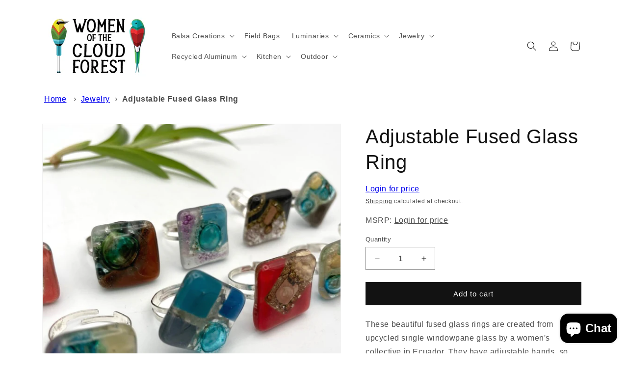

--- FILE ---
content_type: text/javascript
request_url: https://themeassets.aws-dns.uncomplicatedapps.com/shopify/women-of-the-cloud-forest.myshopify.com-catlist.min.js?cbi=2.10.0.3
body_size: 7856
content:
/**
 * @preserve Category Breadcrumbs - v1.34.0 - women\u002Dof\u002Dthe\u002Dcloud\u002Dforest.myshopify.com
 * @licence (c) 2016-2022 Zoom Buzz Ltd
 * PLEASE DO NOT CHANGE as this is auto-generated on category refresh
 */
!function(){function k(l,e){return B.processed_table=B.processed_table||{},void 0===e?void 0!==B.processed_table[l]:(B.processed_table[l]=e,!0)}function n(l,e){return null!=l&&(l.classList?l.classList.contains(e):!!l.className.match(new RegExp("(\\s|^)"+e+"(\\s|$)")))}function i(l,e){for(var n=[],o=0;o<e.length;++o)e[o].url==l&&-1!=l.indexOf(r,1)&&(n[n.length]=e[o].pointer);return n}function o(l,e){for(;void 0!==l.parent&&l.parent!=l&&void 0!==(n=l.parent).parent&&null!==n.parent;)e(l),l=l.parent;var n}function e(l){var e=R();return l==e||l==decodeURI(e)}var b={title:"Main menu",handle:"main-menu",peer_index:0,levels:3,links_size:8,links:[{title:"Balsa Creations",handle:"328257699978-child-d51cce5afe249bfd9bad4c2def8a00e5-legacy-balsa-creations",peer_index:0,levels:2,links_size:5,links:[{title:"Balsa Ornaments",handle:"328039071882-child-fe38cbca7c50078e52579db14b6cc874-legacy-balsa-ornaments",peer_index:0,levels:1,links_size:22,links:[{title:"All Balsa Ornaments",url:"/collections/single-balsa-ornaments-under-20",peer_index:0,levels:0,links_size:0,coll_url:"/collections/single-balsa-ornaments-under-20",coll_handle:"single-balsa-ornaments-under-20",id:"190502174858",products_count:"226"},{title:"Backyard Bird Collection",url:"/collections/backyard-bird-collection",peer_index:1,levels:0,links_size:0,coll_url:"/collections/backyard-bird-collection",coll_handle:"backyard-bird-collection",id:"191389008010",products_count:"27"},{title:"Bat Collection",url:"/collections/bat-collection",peer_index:2,levels:0,links_size:0,coll_url:"/collections/bat-collection",coll_handle:"bat-collection",id:"191389302922",products_count:"8"},{title:"Butterfly Collection",url:"/collections/butterfly-collection",peer_index:3,levels:0,links_size:0,coll_url:"/collections/butterfly-collection",coll_handle:"butterfly-collection",id:"191389204618",products_count:"7"},{title:"Fantasy Collection",url:"/collections/fantasy-collection",peer_index:4,levels:0,links_size:0,coll_url:"/collections/fantasy-collection",coll_handle:"fantasy-collection",id:"263765950602",products_count:"2"},{title:"Farm Animal Collection",url:"/collections/farm-animal-collection",peer_index:5,levels:0,links_size:0,coll_url:"/collections/farm-animal-collection",coll_handle:"farm-animal-collection",id:"263765983370",products_count:"4"},{title:"Fish Collection",url:"/collections/fish-collection",peer_index:6,levels:0,links_size:0,coll_url:"/collections/fish-collection",coll_handle:"fish-collection",id:"191389270154",products_count:"17"},{title:"Frog Collection",url:"/collections/frog-collection",peer_index:7,levels:0,links_size:0,coll_url:"/collections/frog-collection",coll_handle:"frog-collection",id:"263766179978",products_count:"8"},{title:"Holiday Collection",url:"/collections/holiday-collection",peer_index:8,levels:0,links_size:0,coll_url:"/collections/holiday-collection",coll_handle:"holiday-collection",id:"191911985290",products_count:"15"},{title:"Marine Animal Collection",url:"/collections/marine-animal-collection",peer_index:9,levels:0,links_size:0,coll_url:"/collections/marine-animal-collection",coll_handle:"marine-animal-collection",id:"191389040778",products_count:"37"},{title:"Owl Collection",url:"/collections/owl-collection",peer_index:10,levels:0,links_size:0,coll_url:"/collections/owl-collection",coll_handle:"owl-collection",id:"191389368458",products_count:"6"},{title:"Pet Collection",url:"/collections/pets-collection",peer_index:11,levels:0,links_size:0,coll_url:"/collections/pets-collection",coll_handle:"pets-collection",id:"191389401226",products_count:"17"},{title:"Pollinator Collection",url:"/collections/pollinator-collection-1",peer_index:12,levels:0,links_size:0,coll_url:"/collections/pollinator-collection-1",coll_handle:"pollinator-collection-1",id:"191763644554",products_count:"18"},{title:"Raptor Collection",url:"/collections/raptor-collection",peer_index:13,levels:0,links_size:0,coll_url:"/collections/raptor-collection",coll_handle:"raptor-collection",id:"263766212746",products_count:"8"},{title:"Rare and Unusual Animal Collection",url:"/collections/rare-and-unusual-animal-collection",peer_index:14,levels:0,links_size:0,coll_url:"/collections/rare-and-unusual-animal-collection",coll_handle:"rare-and-unusual-animal-collection",id:"191389171850",products_count:"12"},{title:"Shorebirds and Waterfowl Collection",url:"/collections/shorebirds-and-waterfowl-collection",peer_index:15,levels:0,links_size:0,coll_url:"/collections/shorebirds-and-waterfowl-collection",coll_handle:"shorebirds-and-waterfowl-collection",id:"263766245514",products_count:"11"},{title:"Southern Forest and Coastal Animal Collection",url:"/collections/southern-forest-and-coastal-animal-collection",peer_index:16,levels:0,links_size:0,coll_url:"/collections/southern-forest-and-coastal-animal-collection",coll_handle:"southern-forest-and-coastal-animal-collection",id:"263766311050",products_count:"6"},{title:"Tropical Animal Collection",url:"/collections/tropical-animal-collection",peer_index:17,levels:0,links_size:0,coll_url:"/collections/tropical-animal-collection",coll_handle:"tropical-animal-collection",id:"263766343818",products_count:"17"},{title:"Turtle Collection",url:"/collections/turtle-collection",peer_index:18,levels:0,links_size:0,coll_url:"/collections/turtle-collection",coll_handle:"turtle-collection",id:"191389237386",products_count:"13"},{title:"Whimsical Animal Collection",url:"/collections/whimsical-animal-collection",peer_index:19,levels:0,links_size:0,coll_url:"/collections/whimsical-animal-collection",coll_handle:"whimsical-animal-collection",id:"191389106314",products_count:"27"},{title:"Woodlands Animal Collection",url:"/collections/woodlands-animal-collection",peer_index:20,levels:0,links_size:0,coll_url:"/collections/woodlands-animal-collection",coll_handle:"woodlands-animal-collection",id:"263766376586",products_count:"20"},{title:"Zoo Animal Collection",url:"/collections/zoo-animal-collection",peer_index:21,levels:0,links_size:0,coll_url:"/collections/zoo-animal-collection",coll_handle:"zoo-animal-collection",id:"191389139082",products_count:"48"}],url:"/collections/balsa-ornaments",id:"190346264714",image_url:"//womenofthecloudforest.com/cdn/shop/collections/BAL-CAR_480x480.jpg?v=1600452753",products_count:"255",coll_handle:"balsa-ornaments",coll_url:"/collections/balsa-ornaments"},{title:"Mini Balsa Ornaments",url:"/collections/mini-balsa-ornaments",peer_index:1,levels:0,links_size:0,coll_url:"/collections/mini-balsa-ornaments",coll_handle:"mini-balsa-ornaments",id:"297007022218",products_count:"19"},{title:"Balsa Ornament Assortments",url:"/collections/balsa-ornament-assortments",peer_index:2,levels:0,links_size:0,coll_url:"/collections/balsa-ornament-assortments",coll_handle:"balsa-ornament-assortments",id:"190524424330",products_count:"10"},{title:"Balsa Earrings",url:"/collections/balsa-earrings",peer_index:3,levels:0,links_size:0,coll_url:"/collections/balsa-earrings",coll_handle:"balsa-earrings",id:"190346297482",products_count:"51"},{title:"Balsa Sculptures",url:"/collections/nativities",peer_index:4,levels:0,links_size:0,coll_url:"/collections/nativities",coll_handle:"nativities",id:"190347640970",products_count:"2",image_url:"//womenofthecloudforest.com/cdn/shop/collections/MLUM-26_6b480e46-1bbe-4155-8755-8196962aba70_480x480.jpg?v=1600452775"}],url:"/collections/balsa-creations",id:"190580162698",image_url:"//womenofthecloudforest.com/cdn/shop/collections/BAL-MIXNAT-2_480x480.jpg?v=1695505217",products_count:"332",coll_handle:"balsa-creations",coll_url:"/collections/balsa-creations"},{title:"Field Bags",url:"/collections/field-bags",peer_index:1,levels:0,links_size:0,coll_url:"/collections/field-bags",coll_handle:"field-bags",id:"296833155210",products_count:"63",image_url:"//womenofthecloudforest.com/cdn/shop/collections/LWH491-MON-tree_480x480.jpg?v=1684174941"},{title:"Luminaries",handle:"328039104650-child-4b227f60cb3083abb028974d2e7e679a-legacy-luminaries",peer_index:"2n5",levels:1,links_size:5,links:[{title:"Shop all Luminaries",url:"/collections/luminaries",peer_index:0,levels:0,links_size:0,coll_url:"/collections/luminaries",coll_handle:"luminaries",id:"190346625162",products_count:"44",image_url:"//womenofthecloudforest.com/cdn/shop/collections/MLUM-ASTBG-old_480x480.jpg?v=1695505257"},{title:"Nativity Luminaries",url:"/collections/nativity-luminaries",peer_index:1,levels:0,links_size:0,coll_url:"/collections/nativity-luminaries",coll_handle:"nativity-luminaries",id:"190346592394",products_count:"5",image_url:"//womenofthecloudforest.com/cdn/shop/collections/MLUM-26_480x480.jpg?v=1604247338"},{title:"Botanical/Nature Luminaries",url:"/collections/botanical-nature-luminaries",peer_index:2,levels:0,links_size:0,coll_url:"/collections/botanical-nature-luminaries",coll_handle:"botanical-nature-luminaries",id:"190346461322",products_count:"32",image_url:"//womenofthecloudforest.com/cdn/shop/collections/MLUM-B03G_480x480.jpg?v=1599243508"},{title:"Geometric Luminaries",url:"/collections/geometric-luminaries",peer_index:3,levels:0,links_size:0,coll_url:"/collections/geometric-luminaries",coll_handle:"geometric-luminaries",id:"190346494090",products_count:"7",image_url:"//womenofthecloudforest.com/cdn/shop/collections/MLUM-G05_480x480.jpg?v=1599243561"},{title:"Luminary Assortments",url:"/collections/luminary-assortments",peer_index:4,levels:0,links_size:0,coll_url:"/collections/luminary-assortments",coll_handle:"luminary-assortments",id:"190524686474",products_count:"1"}],url:"/collections/luminaries",id:"190346625162",image_url:"//womenofthecloudforest.com/cdn/shop/collections/MLUM-ASTBG-old_480x480.jpg?v=1695505257",products_count:"44",coll_handle:"luminaries",coll_url:"/collections/luminaries"},{title:"Ceramics",handle:"328806236298-child-fd16b63d4ae2449d15c90344ec0c8689-legacy-ceramics",peer_index:3,levels:1,links_size:8,links:[{title:"Shop all Ceramics",url:"/collections/ceramics",peer_index:0,levels:0,links_size:0,coll_url:"/collections/ceramics",coll_handle:"ceramics",id:"191157895306",products_count:"79",image_url:"//womenofthecloudforest.com/cdn/shop/collections/CER-PL-CCW-L-2_480x480.jpg?v=1695505326"},{title:"Ceramic Ring Dishes",url:"/collections/ceramic-ring-dishes",peer_index:1,levels:0,links_size:0,coll_url:"/collections/ceramic-ring-dishes",coll_handle:"ceramic-ring-dishes",id:"296888369290",products_count:"21"},{title:"Ceramics for the Kitchen",url:"/collections/ceramic",peer_index:2,levels:0,links_size:0,coll_url:"/collections/ceramic",coll_handle:"ceramic",id:"191025479818",products_count:"6",image_url:"//womenofthecloudforest.com/cdn/shop/collections/CER-SALT-BKR3_480x480.jpg?v=1603385380"},{title:"Ceramic Lanterns",url:"/collections/ceramic-lanterns",peer_index:3,levels:0,links_size:0,coll_url:"/collections/ceramic-lanterns",coll_handle:"ceramic-lanterns",id:"296833777802",products_count:"3",image_url:"//womenofthecloudforest.com/cdn/shop/collections/CER-LAN-2_480x480.jpg?v=1684175853"},{title:"Decorative Ceramics",url:"/collections/decorative-ceramics",peer_index:4,levels:0,links_size:0,coll_url:"/collections/decorative-ceramics",coll_handle:"decorative-ceramics",id:"296947613834",products_count:"7"},{title:"Luminaries",handle:"328039104650-child-4b227f60cb3083abb028974d2e7e679a-legacy-luminaries",peer_index:"2n5",levels:1,links_size:5,links:[{title:"Shop all Luminaries",url:"/collections/luminaries",peer_index:0,levels:0,links_size:0,coll_url:"/collections/luminaries",coll_handle:"luminaries",id:"190346625162",products_count:"44",image_url:"//womenofthecloudforest.com/cdn/shop/collections/MLUM-ASTBG-old_480x480.jpg?v=1695505257"},{title:"Nativity Luminaries",url:"/collections/nativity-luminaries",peer_index:1,levels:0,links_size:0,coll_url:"/collections/nativity-luminaries",coll_handle:"nativity-luminaries",id:"190346592394",products_count:"5",image_url:"//womenofthecloudforest.com/cdn/shop/collections/MLUM-26_480x480.jpg?v=1604247338"},{title:"Botanical/Nature Luminaries",url:"/collections/botanical-nature-luminaries",peer_index:2,levels:0,links_size:0,coll_url:"/collections/botanical-nature-luminaries",coll_handle:"botanical-nature-luminaries",id:"190346461322",products_count:"32",image_url:"//womenofthecloudforest.com/cdn/shop/collections/MLUM-B03G_480x480.jpg?v=1599243508"},{title:"Geometric Luminaries",url:"/collections/geometric-luminaries",peer_index:3,levels:0,links_size:0,coll_url:"/collections/geometric-luminaries",coll_handle:"geometric-luminaries",id:"190346494090",products_count:"7",image_url:"//womenofthecloudforest.com/cdn/shop/collections/MLUM-G05_480x480.jpg?v=1599243561"},{title:"Luminary Assortments",url:"/collections/luminary-assortments",peer_index:4,levels:0,links_size:0,coll_url:"/collections/luminary-assortments",coll_handle:"luminary-assortments",id:"190524686474",products_count:"1"}],url:"/collections/luminaries",id:"190346625162",image_url:"//womenofthecloudforest.com/cdn/shop/collections/MLUM-ASTBG-old_480x480.jpg?v=1695505257",products_count:"44",coll_handle:"luminaries",coll_url:"/collections/luminaries"},{title:"Planters",url:"/collections/planters",peer_index:6,levels:0,links_size:0,coll_url:"/collections/planters",coll_handle:"planters",id:"296947351690",products_count:"24"},{title:"Ceramic Jewelry",url:"/collections/ceramic-jewelry",peer_index:7,levels:0,links_size:0,coll_url:"/collections/ceramic-jewelry",coll_handle:"ceramic-jewelry",id:"297759047818",products_count:"25"}],url:"/collections/ceramics",id:"191157895306",image_url:"//womenofthecloudforest.com/cdn/shop/collections/CER-PL-CCW-L-2_480x480.jpg?v=1695505326",products_count:"79",coll_handle:"ceramics",coll_url:"/collections/ceramics"},{title:"Jewelry",handle:"328039563402-child-2a59f8356615eaf15beee8f0ac0fa990-legacy-jewelry",peer_index:4,levels:2,links_size:7,links:[{title:"Shop all Jewelry",url:"/collections/jewelry",peer_index:0,levels:0,links_size:0,coll_url:"/collections/jewelry",coll_handle:"jewelry",id:"190347149450",products_count:"173",image_url:"//womenofthecloudforest.com/cdn/shop/collections/WCF-01-4-WF-2_480x480.jpg?v=1695505412"},{title:"Butterfly Jewelry",handle:"328039465098-child-d413e1e3a2ca37a5d7c539494409db84-legacy-butterfly-jewelry",peer_index:1,levels:1,links_size:2,links:[{title:"Butterfly Earrings",url:"/collections/butterfly-earrings",peer_index:0,levels:0,links_size:0,coll_url:"/collections/butterfly-earrings",coll_handle:"butterfly-earrings",id:"190347346058",products_count:"21",image_url:"//womenofthecloudforest.com/cdn/shop/collections/BUTE-88_480x480.jpg?v=1599243381"},{title:"Butterfly Pendants",url:"/collections/butterfly-pendants",peer_index:1,levels:0,links_size:0,coll_url:"/collections/butterfly-pendants",coll_handle:"butterfly-pendants",id:"190347378826",products_count:"14",image_url:"//womenofthecloudforest.com/cdn/shop/collections/BUTP-BM_480x480.jpg?v=1599243252"}],url:"/collections/butterfly-jewelry",id:"190346330250",image_url:"//womenofthecloudforest.com/cdn/shop/collections/BUTE-MON_480x480.jpg?v=1663622987",products_count:"36",coll_handle:"butterfly-jewelry",coll_url:"/collections/butterfly-jewelry"},{title:"Fused Glass Earrings",url:"/collections/fused-glass-earrings",peer_index:2,levels:0,links_size:0,coll_url:"/collections/fused-glass-earrings",coll_handle:"fused-glass-earrings",id:"190346363018",products_count:"9",image_url:"//womenofthecloudforest.com/cdn/shop/collections/GLS-EAR-LS2_480x480.jpg?v=1663623046"},{title:"Rainforest Jewelry",url:"/collections/rainforest-jewelry",peer_index:3,levels:0,links_size:0,coll_url:"/collections/rainforest-jewelry",coll_handle:"rainforest-jewelry",id:"190346395786",products_count:"11"},{title:"Mixed Material Jewelry",url:"/collections/mixed-material-jewelry",peer_index:4,levels:0,links_size:0,coll_url:"/collections/mixed-material-jewelry",coll_handle:"mixed-material-jewelry",id:"261577801866",products_count:"12"},{title:"Balsa Earrings",url:"/collections/balsa-earrings",peer_index:5,levels:0,links_size:0,coll_url:"/collections/balsa-earrings",coll_handle:"balsa-earrings",id:"190346297482",products_count:"51"},{title:"Ceramic Jewelry",url:"/collections/ceramic-jewelry",peer_index:6,levels:0,links_size:0,coll_url:"/collections/ceramic-jewelry",coll_handle:"ceramic-jewelry",id:"297759047818",products_count:"25"}],url:"/collections/jewelry",id:"190347149450",image_url:"//womenofthecloudforest.com/cdn/shop/collections/WCF-01-4-WF-2_480x480.jpg?v=1695505412",products_count:"173",coll_handle:"jewelry",coll_url:"/collections/jewelry"},{title:"Recycled Aluminum",handle:"328039235722-child-0ec79693da575ae3dc40e61a7c6c49e9-legacy-recycled-aluminum",peer_index:5,levels:1,links_size:6,links:[{title:"Shop all Recycled Aluminum",url:"/collections/recycled-aluminum",peer_index:0,levels:0,links_size:0,coll_url:"/collections/recycled-aluminum",coll_handle:"recycled-aluminum",id:"190346723466",products_count:"55",image_url:"//womenofthecloudforest.com/cdn/shop/collections/ALM-ELE2_480x480.jpg?v=1695505443"},{title:"Aluminum Animals",url:"/collections/aluminum-animals",peer_index:1,levels:0,links_size:0,coll_url:"/collections/aluminum-animals",coll_handle:"aluminum-animals",id:"190346887306",products_count:"11"},{title:"Aluminum Art",url:"/collections/recycled-aluminum-art",peer_index:2,levels:0,links_size:0,coll_url:"/collections/recycled-aluminum-art",coll_handle:"recycled-aluminum-art",id:"190346756234",products_count:"10"},{title:"Aluminum Crosses and Angels",url:"/collections/aluminum-crosses-and-angels",peer_index:3,levels:0,links_size:0,coll_url:"/collections/aluminum-crosses-and-angels",coll_handle:"aluminum-crosses-and-angels",id:"190346789002",products_count:"18"},{title:"Aluminum Household Items",url:"/collections/aluminum-household-items",peer_index:4,levels:0,links_size:0,coll_url:"/collections/aluminum-household-items",coll_handle:"aluminum-household-items",id:"190353703050",products_count:"2"},{title:"Aluminum Keychains",url:"/collections/aluminum-keychains",peer_index:5,levels:0,links_size:0,coll_url:"/collections/aluminum-keychains",coll_handle:"aluminum-keychains",id:"190346854538",products_count:"10"}],url:"/collections/recycled-aluminum",id:"190346723466",image_url:"//womenofthecloudforest.com/cdn/shop/collections/ALM-ELE2_480x480.jpg?v=1695505443",products_count:"55",coll_handle:"recycled-aluminum",coll_url:"/collections/recycled-aluminum"},{title:"Kitchen",handle:"328352694410-child-e846d026bbbdd54878f85559dfcd2e19-legacy-kitchen",peer_index:6,levels:1,links_size:3,links:[{title:"Shop all Kitchen",url:"/collections/kitchen",peer_index:0,levels:0,links_size:0,coll_url:"/collections/kitchen",coll_handle:"kitchen",id:"190748033162",products_count:"28",image_url:"//womenofthecloudforest.com/cdn/shop/collections/TRP-utensils_480x480.jpg?v=1695505513"},{title:"Ceramics for the Kitchen",url:"/collections/ceramic",peer_index:1,levels:0,links_size:0,coll_url:"/collections/ceramic",coll_handle:"ceramic",id:"191025479818",products_count:"6",image_url:"//womenofthecloudforest.com/cdn/shop/collections/CER-SALT-BKR3_480x480.jpg?v=1603385380"},{title:"Tropical Hardwood",url:"/collections/tropical-hardwood",peer_index:2,levels:0,links_size:0,coll_url:"/collections/tropical-hardwood",coll_handle:"tropical-hardwood",id:"190363500682",products_count:"23",image_url:"//womenofthecloudforest.com/cdn/shop/collections/TRP-SALB11-2_480x480.jpg?v=1684176130"}],url:"/collections/kitchen",id:"190748033162",image_url:"//womenofthecloudforest.com/cdn/shop/collections/TRP-utensils_480x480.jpg?v=1695505513",products_count:"28",coll_handle:"kitchen",coll_url:"/collections/kitchen"},{title:"Outdoor",handle:"412374237322-child-1ebf33f341ea057c6c9fcdfdc701257b-legacy-outdoor",peer_index:7,levels:1,links_size:4,links:[{title:"Shop all Outdoor",url:"/collections/outdoor",peer_index:0,levels:0,links_size:0,coll_url:"/collections/outdoor",coll_handle:"outdoor",id:"260702732426",products_count:"33",image_url:"//womenofthecloudforest.com/cdn/shop/collections/HAM-FL-BCR3_480x480.jpg?v=1695505568"},{title:"Ceramic Lanterns",url:"/collections/ceramic-lanterns",peer_index:1,levels:0,links_size:0,coll_url:"/collections/ceramic-lanterns",coll_handle:"ceramic-lanterns",id:"296833777802",products_count:"3",image_url:"//womenofthecloudforest.com/cdn/shop/collections/CER-LAN-2_480x480.jpg?v=1684175853"},{title:"Hammocks",url:"/collections/hammocks-1",peer_index:2,levels:0,links_size:0,coll_url:"/collections/hammocks-1",coll_handle:"hammocks-1",id:"296947318922",products_count:"6"},{title:"Planters",url:"/collections/planters",peer_index:3,levels:0,links_size:0,coll_url:"/collections/planters",coll_handle:"planters",id:"296947351690",products_count:"24"}],url:"/collections/outdoor",id:"260702732426",image_url:"//womenofthecloudforest.com/cdn/shop/collections/HAM-FL-BCR3_480x480.jpg?v=1695505568",products_count:"33",coll_handle:"outdoor",coll_url:"/collections/outdoor"}]},x={baseId:"unc-cat-list"},
/* @preserve commonlibv 1.0 */
w="uncomplicated",c="/products/",s="/collections/",r="/",W="supercat",K="subcat",q="subcatdirect",D="supercatpeer",z="activecat",L="activecatpeer",X="activeduplicat",Y="subduplicat",p={"&":"&amp;","<":"&lt;",">":"&gt;"},t=1206,B=null,Z=function(l,e,n){if("load"==e&&"complete"==document.readyState)return n();function o(){n.apply(t,arguments)}var t=this;l.addEventListener?l.addEventListener(e,o,!1):l.attachEvent?l.attachEvent("on"+e,o):window["on"+e]=o},$=function(){B.processed_table=[],B.country_code_prepend=void 0},j=function(l,e){null!=l&&(l.classList?l.classList.add(e):n(l,e)||(l.className+=" "+e))},E=function(l,e){var n=[];if(e||void 0!==l.url&&(n=[{title:l.title,url:l.url,pointer:l}]),null!=l.links&&void 0!==l.links.length)for(var o=0;o<l.links.length;++o){var t=E(l.links[o],!1);n.push.apply(n,t)}return n},C=function(l,e){if(void 0!==e&&(l.parent=e),null!=l.links&&void 0!==l.links.length)for(var n=0;n<l.links.length;++n)C(l.links[n],l)},a=function(l){var e;return void 0!==B.country_code_prepend?B.country_code_prepend:(e="","/"==(l=void 0===l?R():l)[0]&&("/"==l[3]&&(e=l.substring(0,3)),"/"!=l[6]||"-"!=l[3]&&"_"!=l[3]||(e=l.substring(0,6))),B.country_code_prepend=e)},M=function(l,e){n=a(t=l),l=t.substring(n.length);var n,o,t=i(l,e);return 0<t.length||(l=decodeURI(l),0<(t=i(l,e)).length)||(-1!=(n=l.indexOf(c))&&-1!=(o=l.indexOf(s))&&(n=l.substring(0,n),t=i(n,e)),-1!=(o=l.indexOf(s))&&-1!=(n=l.indexOf(r,o+s.length+1))&&(o=l.substring(0,n),t=i(o,e))),t},A=function(l){var e=[];return o(l,function(l){e[e.length]=l.parent}),e},I=function(l){var e=l.peer_index;return o(l,function(l){e=l.parent.peer_index+"-"+e}),e=x&&x.baseId?x.baseId+"-"+e:e},T=function(){return x.override_path||window.location.pathname},S=function(){return x.override_querystring||window.location.search},u=function(){return x.override_referrer_path?window.location.origin+x.override_referrer_path:document.referrer},Q=0,N=1,R=function(l){var e,n=!1,o="unknown",t=document.getElementById(w+"-meta-hintedpath");if(null!==t&&(n=t.dataset.hintedpath,o=t.dataset.hintedmethod),o&&"product_metafield_reference"===o)return n;if(o&&"product_metafield"===o)return n;if(l&&l===N&&u()){if(T()&&(e=d(T(),!0)))return e;t=document.getElementById(w+"-meta-ignorereferrer"),o=new URL(u());if(!t&&o&&o.pathname&&(e=d(o.pathname,!1)))return e}return n||T()},d=function(l,e){if(l&&l.indexOf){var n=l.indexOf(c),o=-1!==n;if(!o||e)if(-1!==l.indexOf(s))return-1!==n?l.substring(0,n):l}return!1},V=function(l){if(l&&l.indexOf){var e=l.indexOf(c);if(-1!=e)return l.substring(e)}return!1},ll=function(l,e,n){for(var o=0;o<=n;++o)if(l.title==e[o].title&&l.url==e[o].url)return!0;return!1},O=function(l){return e(l.url)},el=function(l){for(var e=function(l){var e=[];if(0!=l.length)for(var n=l.length-1;0<=n;--n)e[e.length]=l[n];return e}(A(l[0])),n=(e[e.length]=l[0],{"@context":"http://schema.org","@type":"BreadcrumbList",itemListElement:[]}),o=0;o<e.length;++o){var t={},i={"@type":"ListItem"};i.position=o+1,(i.item=t)["@id"]=void 0!==e[o].url?e[o].url:"/",t.name=e[o].title,n.itemListElement[n.itemListElement.length]=i}return n},nl=function(l){l=l[0].url;return"/"!==l[l.length-1]&&(l[l.length]="/"),l},H=function(l,e,n){var o;if(null!=l.links&&void 0!==l.links.length)for(var t=0;t<l.links.length;++t)(o=l.links[t])!=e&&j(document.getElementById(I(o)),n)},U=function(l,e,n){var o="";if(x&&x.baseId&&(o=x.baseId),void 0!==l&&0<l.length&&void 0===l[0][o+"tagged-"+e]){l[0][o+"tagged-"+e]=!0;for(var t=0;t<l.length;++t)j(document.getElementById(I(l[t])),e),n&&U(l[t].links,e,n)}},P=function(l){if(l.dataset.renderStatus){var e=parseInt(l.dataset.renderStatus);if(1e6<=e)return!0;0<=e&&(l.dataset.renderStatus=""+(e+t))}return!1},ol=function(l,e,n){var o="";if(o+='<ul id="'+e+'" class="'+l.join(" ")+'">',null!=n.links&&void 0!==n.links.length)for(var t=0;t<n.links.length;++t)o+=m("li",n.links[t],0,"",!0);else o+="<li>No links available</li>";return o+="</ul>"},m=function(l,e,n,o,t){var i="",c="",s="",r="";if(void 0===o&&(o=""),void 0!==n&&(s+="level-"+n+" absolute-level-"+n+" relative-level-"+n,r+=' data-level="'+n+'"'),4<n&&(s+=" relative-level-gt4"),void 0!==e.products_count&&0==e.products_count&&void 0===e.links&&(s+=" catpc-zero"),O(e)&&(s+=" "+z),void 0!==e.peer_index&&(0<o.length&&(o+="-"),o+=e.peer_index),x&&x.baseId&&(c=x.baseId+"-"),i+="<"+l+' id="'+(c+=o)+'" class="'+s+'"'+r+">",void 0===e.url||O(e)||(i+='<a href="'+G(e.url)+'">'),i+=e.title,void 0!==e.products_count&&"h1"!=l&&(i+=' <span class="pc',0==e.products_count&&(i+=" pc-zero-hide"),i+='" data-count="'+e.products_count+'">('+e.products_count+")</span>"),void 0===e.url||O(e)||(i+="</a>"),i+="</"+l+">",t&&null!=e.links&&void 0!==e.links.length)for(var a=0;a<e.links.length;++a)i+=m(l,e.links[a],n+1,o,t);return i},tl=function(l,e,n){var o="",o=(o+='<select id="'+e+'" class="'+l.join(" ")+'">')+('<option value="" selected="selected" disabled="disabled">'+"<Jump to a category>".replace(/[&<>]/g,function(l){return p[l]||l})+"</option>");if(null!=n.links&&void 0!==n.links.length)for(var t=0;t<n.links.length;++t)o+=_("option",n.links[t],0,"",!0);return o+="</select>"},_=function(l,e,n,o,t){var i="<"+l;if(void 0!==e.url&&(i+=' value="'+G(e.url)+'"',O(e))&&(i+=' class="'+z+'"'),i=(i+=">")+(o+e.title)+("</"+l+">"),t&&null!=e.links&&void 0!==e.links.length)for(var c=0;c<e.links.length;++c)i+=_(l,e.links[c],n+1,o+"--- ",t);return i},il=function(l,e,n){if(null!=l.links&&void 0!==l.links.length)for(var o=1;o<l.links.length;++o){var t,i="uncomplicated-category-icon-"+o;document.getElementById(i)||((t=e.cloneNode(!0)).id=i,n.appendChild(t))}},cl=function(l,i){if(null!=l.links&&void 0!==l.links.length)for(var e=0;e<l.links.length;++e){var c=l.links[e],n=document.getElementById("uncomplicated-category-icon-"+e),o=(n=n||document.getElementById("uncomplicated-category-icon-inserted-"+e)).getElementsByClassName("subcat-grid-link")[0],t=(o.href=G(c.url),o.getElementsByClassName("subcat-grid-link__title")[0]),o=(t.innerHTML=c.title,o.getElementsByClassName("subcat-grid-link__image-img")[0]);o.alt="Sub-category: "+c.title,void 0!==c.image_url?function(l,e){var n,o,t;n=function(){l.src=e,i.apply()},o=c.image_url,(t=new Image).onload=t.onerror=function(){n.apply(this)},t.src=o}(o,c.image_url):(n.className+=" has-no-image",o.dataset.nocollimage?o.src=o.dataset.nocollimage:o.src=o.src.replace("loading-image-for-this-collection.png","no-image-for-this-collection.png")),void 0!==c.products_count&&(o="",0===c.products_count?(o=' <span class="pc pc-zero-hide" data-count="'+c.products_count+'">('+c.products_count+")</span>",n.className+=" has-no-products"):o=' <span class="pc" data-count="'+c.products_count+'">('+c.products_count+")</span>",t.innerHTML+=""+o)}},F=function(l,e){for(var n=[],o=0,t=0;t<e;++t){var i=document.getElementById("uncomplicated-category-icon-"+t).getElementsByClassName("subcat-grid-link__image")[0];(n[n.length]=i).style.height="auto",i.clientHeight>o&&(o=i.clientHeight)}for(t=0;t<n.length;++t){i=n[t];0<o&&(i.style.height=o+"px")}},G=function(l){return a()+l},sl=function(e,n,o,l,t){null==t&&(t=0);var i=!0;if(void 0!==this[e]&&this[e])switch(t){case 0:clearTimeout(this[e]),this[e]=setTimeout(this[e+"__function"],l),i=!1,o();break;case 1:this[e+"__function"](!1),i=!0}else i=!0;i&&(this[e+"__function"]=function(l){((l=null==l?!0:l)?n:o)(),clearTimeout(this[e]),this[e]=null,this[e+"__function"]=null},this[e]=setTimeout(this[e+"__function"],l))},J=function(){void 0===window.uncompt_common&&(window.uncompt_common={}),null==B&&(B=window.uncompt_common),void 0!==window.uncompt_jsapi&&(window.uncompt_jsapi.catlist={setOverridePath:function(l,e=""){return x.override_path=l,x.override_querystring=e,$(),J(),R()+S()},setReferrerPath:function(l){x.override_referrer_path=l},setHintedPath:function(l,e="product_multicat_first"){var n,o=w+"-meta-hintedpath",t=document.getElementById(o);null==t&&((n=document.createElement("span")).setAttribute("id",o),n.setAttribute("data-hintedpath",""),n.setAttribute("data-hintedmethod",""),n.setAttribute("style","display: none;"),document.getElementById(w+"-breadcrumbs").appendChild(n),t=document.getElementById(o)),null!==t&&(t.dataset.hintedpath=l,t.dataset.hintedmethod=e)}}),k("tree_categories")||(k("tree_categories",!0),C(b));l=b,(n=(e=!0)?B.matches:null)&&n.length||(l=E(l,!0),T()&&V(T())?(n=M(R(N),l))&&n.length||(n=M(R(Q),l)):n=M(R(),l)),e&&n&&n.length&&(B.matches=n);var l=n,e=w+"-select";if(!k(e)){var n=document.getElementById(e);if(null!==n){k(e,!0);var o=n,t=l,e=b;if(!P(o)&&(o.classList&&o.classList.contains("show-extension")&&(o.outerHTML=tl(Array.from(o.classList),o.id,e),o=document.getElementById(o.id)),Z(o,"change",function(l){null!=l.target&&null!=l.target.value&&""!=l.target.value&&(l=l.target.value,window.location=l)}),null!=t)&&0!=t.length)for(var i=0;i<o.options.length;i++)if(null!=o.options[i].value&&""!=o.options[i].value&&o.options[i].value==t[0].url){o.selectedIndex=i;break}}}n=w+"-categories";if(!k(n)){e=document.getElementById(n);if(null!==e){k(n,!0);var n=e,c=l,e=b;if(!P(n))if(n.classList&&n.classList.contains("show-extension")&&(n.outerHTML=ol(Array.from(n.classList),n.id,e),n=document.getElementById(n.id)),void 0!==c.length&&0<c.length)for(var s=0;s<c.length;++s){var r=c[s],a=ll(r,c,s-1),u=A(r);if(null==u.length||0==u.length)H(r.parent,r,L);else for(var d=0;d<u.length;++d){var m=u[d];j(document.getElementById(I(m)),W),0==d&&H(m,r,L),void 0!==m.parent&&H(m.parent,m,D)}var _=document.getElementById(I(r));null!=_&&(j(_,z),a&&j(_,X),O(r)&&(_.innerHTML=_.innerHTML.replace(/<a/,"<span").replace(/a>/,"span>")),U(r.links,q,!1),U(r.links,K,!0),a)&&U(r.links,Y,!0)}else j(n,"no-active-cat")}}e=w+"-breadcrumbs",k(e)||null!==(n=document.getElementById(e))&&(k(e,!0),function(l,e){if(!P(l)){var n;if(null===b.links)n=[{url:"#",title:"Your category list is empty, which makes generating breadcrumbs impossible.  Please refresh the category list in the Category Breadcrumbs admin interface.",innerHTML:"Empty category list"}];else{if(null==e||0==e.length)return;n=A(e[0])}for(var o=document.getElementById("uncomplicated-category-breadcrumb-top-separator"),t=o,i=document.getElementById("uncomplicated-category-breadcrumb-model-item"),c=n.length-1;0<=c;--c){var s=i.cloneNode(!0),r=(s.id="uncomplicated-category-breadcrumb-inserted-"+c,s.href=G(void 0!==n[c].url?n[c].url:"/"),s.title=n[c].title,s.innerHTML=void 0!==n[c].innerHTML?n[c].innerHTML:n[c].title,t.cloneNode(!0));r.id="uncomplicated-category-breadcrumb-insertedsep-"+c,l.insertBefore(r,o),l.insertBefore(s,o)}var a=document.getElementById("uncomplicated-category-breadcrumb-final-item");null!==a&&0<e.length&&(a.href=G(e[0].url),a.title=e[0].title,a.innerHTML=e[0].title)}}(n,l)),e=w+"-icons";if(!k(e)){n=document.getElementById(e);if(null!==n){if(k(e,!0),P(n))return;!function(l,e){if(!e||!e.length)return!1;var n=e[0];if(!n.links||!n.links.length)return!1;if(l.classList&&l.classList.contains("show-onlyonfirst")){e=new URLSearchParams(S()),e=Object.fromEntries(e.entries());if(e.page&&2<=e.page)return!1}var o,e=l,t=l.getElementsByClassName("subcat-grid-item");return 0!==t.length&&(t=t[0],o=function(){sl("icons_window_resized",function(){null!=n.links&&void 0!==n.links.length&&F(l,n.links.length)},function(){},200,1)},il(n,t,e),(t=l.getElementsByClassName("subcat-terminator"))&&t.length&&0<t.length&&(t=t[0],l.removeChild(t),e.appendChild(t)),l.style.display="block",l.style.visibility="visible",cl(n,o),null!=n.links&&void 0!==n.links.length&&F(l,n.links.length),window.addEventListener&&window.addEventListener("resize",o,!0),null!==(e=document.getElementById("uncomplicated-icons-design_mode-placeholder"))&&(e.style.display="none"),!0)}(n,l)&&(n.style.display="none")}}var p,e=w+"-meta-addjsonld",n=(k(e)||(k(e,!0),null!==document.getElementById(e)&&null!=(n=l)&&0!=n.length&&(e=document.getElementsByTagName("head")[0],(p=document.createElement("script")).type="application/ld+json",p.innerHTML="",void 0!==JSON&&void 0!==JSON.stringify&&(p.innerHTML=JSON.stringify(el(n))),e.appendChild(p))),w+"-meta-shortlinkfix");if(!k(n)&&(k(n,!0),null!==document.getElementById(n))){e=l;if(null!=e&&0!=e.length)for(var h=document.querySelectorAll("body div div a"),f=nl(e),g="/products/",v=0;v<h.length;++v){var y=h[v];y.pathname&&y.pathname.length>g.length&&y.pathname.substr(0,g.length)===g&&(y.pathname=f+y.pathname)}}};J()}();